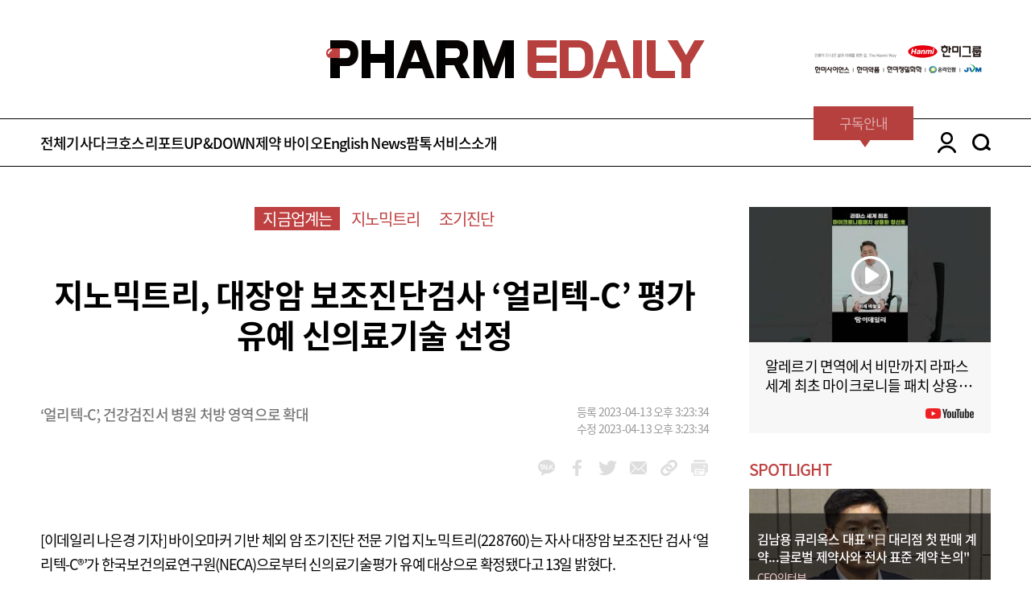

--- FILE ---
content_type: text/html; charset=utf-8
request_url: https://pharm.edaily.co.kr/news/read?newsId=02883126635575792&mediaCodeNo=257
body_size: 13421
content:

<!DOCTYPE html>
<html>
<head>
	<meta charset="utf-8">
	<meta http-equiv="Content-Type" content="text/html">
	<meta http-equiv="X-UA-Compatible" content="IE=edge,chrome=1">
	<meta name="viewport" content="user-scalable=no, initial-scale=1.0, maximum-scale=1.0, width=device-width">
	<meta name="robots" content="index,follow" />
	<meta name="color-scheme" content="only light" />

	<link rel="canonical" href="https://pharm.edaily.co.kr/news/read?newsId=02883126635575792&amp;mediaCodeNo=257" />
	<link rel="shortcut icon" type="image/x-icon" href="/favicon.ico">

	
	<title>지노믹트리, 대장암 보조진단검사 ‘얼리텍-C’ 평가 유예 신의료기술 선정 - 팜이데일리 </title>

	<meta name="title" content="지노믹트리, 대장암 보조진단검사 ‘얼리텍-C’ 평가 유예 신의료기술 선정" />
	<meta name="description" content="바이오마커 기반 체외 암 조기진단 전문 기업 지노믹트리(228760)는 자사 대장암 보조진단 검사 ‘얼리텍-C&#174;’가 한국보건의료연구원(NECA)으로부터 신의료기술평가 유예 대상으..." />
	<meta name="news_keywords" content="지노믹트리, 대장암 보조진단검사 ‘얼리텍-C’ 평가 유예 신의료기술 선정" />
	<meta name="keywords" content="팜이데일리, edaily, 경제신문, 일간지, 신문, 뉴스, 보도, 속보, 지노믹트리, 조기진단" />

	<meta property="og:title" content="지노믹트리, 대장암 보조진단검사 ‘얼리텍-C’ 평가 유예 신의료기술 선정" />
	<meta property="og:type" content="article" />
	<meta property="og:url" content="https://pharm.edaily.co.kr/news/read?newsId=02883126635575792&amp;mediaCodeNo=257" />
	<meta property="og:image" content="https://image.edaily.co.kr/images/Photo/files/NP/S/2023/04/PS23041300824.jpg" />

	<meta property="og:description" content="바이오마커 기반 체외 암 조기진단 전문 기업 지노믹트리(228760)는 자사 대장암 보조진단 검사 ‘얼리텍-C&#174;’가 한국보건의료연구원(NECA)으로부터 신의료기술평가 유예 대상으..." />
	<meta property="og:article:author" content="https://www.facebook.com/edailynews" />
	<meta property="og:site_name" content="팜이데일리" />

	<meta property="article:author" content="팜이데일리" />
	<meta property="article:publisher" content="팜이데일리" />
	<meta name="twitter:card" content="summary_large_image" />
	<meta name="twitter:title" content="지노믹트리, 대장암 보조진단검사 ‘얼리텍-C’ 평가 유예 신의료기술 선정" />
	<meta name="twitter:site" content="edaily_news" />
	<meta name="twitter:creator" content="edaily_news" />
	<meta name="twitter:image" content="https://image.edaily.co.kr/images/Photo/files/NP/S/2023/04/PS23041300824.jpg" />
	<meta name="twitter:description" content="바이오마커 기반 체외 암 조기진단 전문 기업 지노믹트리(228760)는 자사 대장암 보조진단 검사 ‘얼리텍-C&#174;’가 한국보건의료연구원(NECA)으로부터 신의료기술평가 유예 대상으..." />
	<meta itemprop="name" content="지노믹트리, 대장암 보조진단검사 ‘얼리텍-C’ 평가 유예 신의료기술 선정" />
	<meta itemprop="description" content="바이오마커 기반 체외 암 조기진단 전문 기업 지노믹트리(228760)는 자사 대장암 보조진단 검사 ‘얼리텍-C&#174;’가 한국보건의료연구원(NECA)으로부터 신의료기술평가 유예 대상으..." />
	<meta itemprop="image" content="https://image.edaily.co.kr/images/Photo/files/NP/S/2023/04/PS23041300824.jpg" />

	
	<script type="text/javascript">
		document.oncontextmenu = function () { return false; }
		document.onselectstart = function ()  { return false; }
		document.ondragstart = function ()  { return false; }
		document.onkeydown = function (e)  {
			if (e.keyCode == 17 || e.keyCode == 18 || e.keyCode == 123) return false;
		}

		window.addEventListener('contextmenu', function (e) { e.preventDefault(); }, false);
		window.addEventListener('selectstart', function (e) { e.preventDefault(); }, false);
		window.addEventListener('dragstart', function (e) { e.preventDefault(); }, false);
		window.addEventListener('keydown', function (e) {
			if (e.keyCode == 17 || e.keyCode == 18 || e.keyCode == 123) {
				e.preventDefault();
			}
		}, false);
	</script>
	<script type="text/javascript" src="/Resource/Scripts/sns.share.js?v=20220105"></script>



	<!-- //CSS -->
	<link rel="stylesheet" type="text/css" href="/Resource/CSS/font.css?v=20250310">
	<link rel="stylesheet" type="text/css" href="/Resource/CSS/basics.css?v=20250310">
	<link rel="stylesheet" type="text/css" href="/Resource/CSS/common.css?v=20250220">
	<link rel="stylesheet" type="text/css" href="/Resource/CSS/layout.css?v=20251210">
	<link rel="stylesheet" type="text/css" href="/Resource/CSS/slick.css">
	<link rel="stylesheet" type="text/css" href="/Resource/CSS/slick-theme.css">

	<script type="text/javascript">
		if (navigator.userAgent.match(/Android|Mobile|iP(hone|od|ad)|BlackBerry|IEMobile|Kindle|NetFront|Silk-Accelerated|(hpw|web)OS|Fennec|Minimo|Opera M(obi|ini)|Blazer|Dolfin|Dolphin|Skyfire|Zune/)) {
			location.href = 'https://mpharm.edaily.co.kr' + location.pathname + location.search;
		}
	</script>
	
	
	<script type="application/ld+json">
	{
		"@context": "http://schema.org",
		"@type": "NewsMediaOrganization",
		"name": "PharmEdaily",
		"url": "https://pharm.edaily.co.kr",
		"sameAs": [
			"https://x.com/PharmEdaily",
			"https://t.me/pharmedaily",
			"https://www.youtube.com/channel/UCl2RLfgLz9_NQdORnKzzCnA"
		]
	}
	</script>

	<!-- Matomo -->
	<script async src="/Resource/Scripts/matomo.js"></script>
	<script>
		var _paq = window._paq || [];

		/* tracker methods like "setCustomDimension" should be called before "trackPageView" */
		_paq.push(['trackPageView']);
		_paq.push(['enableLinkTracking']);
		(function () {
			_paq.push(['setTrackerUrl', '//analytics.edaily.co.kr/matomo.php']);
			_paq.push(['setSiteId', '4']);
		})();
	</script>
	<!-- End Matomo Code -->

	<style type="text/css">
		.showPrint { display: none; }
	</style>
</head>

<body>
	<!-- //SCRIPT -->
	<script type="text/javascript" src="/Resource/Scripts/jquery-3.7.1.min.js"></script>
	<script type="text/javascript" src="/Resource/Scripts/slick.min.js"></script>
	<script type="text/javascript" src="/Resource/Scripts/sticky.js"></script>
	<script type="text/javascript" src="/Resource/Scripts/sticky-kit.js"></script>
	<script type="text/javascript" src="/Resource/Scripts/js.cookie.min.js"></script>

	

	<div class="showPrint" style="margin-top:200px; display:inline-block important;">유료기사는 인쇄용 화면을 제공하지 않습니다.</div>

	<div id="wrap">
		

<div id="header">
	<div class="toplogo">
		<div class="pharm_banner_top" style="left: -355px;">
			
		</div>
		<a href="/">pharm edaily</a>
		<div class="pharm_banner_top">
					<div class="pc_top_right_wrapper">
				<img class="pc_top_right" src="https://pharm.edaily.co.kr/Resource/Images/banner/2025_hanmi_234x60_v2.png"
					 onclick="window.open('https://www.hanmi.co.kr/main.hm', '_blank')" s alt="한미그룹" />
		</div>

		</div>
	</div>
	<section class="menuarea position_r">
		<div class="login_area_2depth">
			<div class="center1180">
				<ul>
						<li><a href="javascript: onLogin();">로그인</a></li>
						<li><a href="javascript: onJoin();">회원가입</a></li>
				</ul>
			</div>
		</div>

		<div class="open_searchbox">
			<div>
				<input id="searchs" class="input_blackbox txt_search" type="text">
				<label for="searchs" class="btn_search02"><a href="javascript:;" class="btn_headSearch">search</a></label>
			</div>
		</div>

		<!-- BEGIN: 20250220 메뉴 수정 -->
		<div class="header_wraps center1180">
			<div class="header_article">
				<div class="menus">
					<a href="/News/List_All?cd=PE" id="PE">전체기사</a>
					<a href="/News/List?cd=PE1" id="PE1">다크호스</a>
					<a href="/News/List?cd=PE2" id="PE2">리포트</a>
					<a href="/News/List?cd=PE3" id="PE3">UP&amp;DOWN</a>
					<a href="/News/List?cd=PE4" id="PE4">제약 바이오</a>
					<a href="/News/List_All?cd=PE61" id="PE61">English News</a>
					<a href="/News/List?cd=PE5" id="PE5">팜톡</a>
					<a href="/Home/Info" id="PE7">서비스소개</a></li>
				</div>
				<!-- //일반메뉴 -->

				<div class="allmenu_box">
					<div class="center1180">
						<div class="boxarea_all">
							<dl class="allmenu_article">
								<dt>전체기사</dt>
								<dd id="PE"><a href="/News/List_All?cd=PE">전체기사</a></dd>
								<dd id="PE00"><a href="/News/List_All?cd=PE00" class="icon_premium_s right">프리미엄</a></dd>
							</dl>
							<dl class="allmenu_article">
								<dt>다크호스</dt>
								<dd id="PE11"><a href="/News/List?cd=PE11">화제의 신약개발</a></dd>
								<dd id="PE12"><a href="/News/List?cd=PE12">장외 기업들</a></dd>
								<dd id="PE13"><a href="/News/List?cd=PE13">투자맥짚기</a></dd>
							</dl>
							<dl class="allmenu_article">
								<dt>리포트</dt>
								<dd id="PE21"><a href="/News/List?cd=PE21">리포트 분석</a></dd>
								<dd id="PE22"><a href="/News/List?cd=PE22">전문가 인터뷰</a></dd>
								<dd id="PE23"><a href="/News/List?cd=PE23">공시 돋보기</a></dd>
							</dl>
							<dl class="allmenu_article">
								<dt>UP&DOWN</dt>
								<dd id="PE31"><a href="/News/List?cd=PE31">UP&amp;DOWN</a></dd>
								<dd id="PE32"><a href="/News/List?cd=PE32">SPECIAL</a></dd>
							</dl>
							<dl class="allmenu_article">
								<dt>제약바이오</dt>
								<dd id="PE41"><a href="/News/List?cd=PE41">CEO 인터뷰</a></dd>
								<dd id="PE42"><a href="/News/List?cd=PE42">지금 업계는</a></dd>
								<dd id="PE43"><a href="/News/List?cd=PE43">이슈 분석</a></dd>
								<dd id="PE44"><a href="/News/List?cd=PE44">해외 업계는</a></dd>
							</dl>
							<dl class="allmenu_article">
								<dt>English News</dt>
								<dd id="PE61"><a href="/News/List_All?cd=PE61">All Articles (Eng)</a></dd>
								<dd id="PE62"><a href="/News/List_All?cd=PE90" class="icon_premium_s icon_platinum_s right">Premium</a></dd>
							</dl>
							<dl class="allmenu_article">
								<dt><a href="/News/List?cd=PE5">팜톡</a></dt>
								<dt><a href="/Home/Info">서비스소개</a></dt>
								<dt><a href="/Notice" target="_blank">공지사항</a></dt>
								<dt><a href="https://www.youtube.com/channel/UCl2RLfgLz9_NQdORnKzzCnA" target="_blank">유튜브</a></dt>
							</dl>
						</div>
					</div>
				</div>
				<!-- //전체메뉴 -->
			</div>
			<div class="rnb_area">
				<div class="subscribe">
					<a href="/Credit">
						<span class="kor">구독안내</span>
						<span class="eng">Subscribe</span>
					</a>
				</div>
				<a href="javascript:;" class="login_area">LOGIN</a>
				<div class="search_area">
					<a href="javascript:;" class="btn_search">SEARCH</a>
				</div>
			</div>
		</div>
		<!-- END: 20250220 메뉴 수정 -->
	</section>
</div>

<script>
	$("#layerClose").click(function () { $(".special_area").slideUp(); });

	$(document).bind('keydown', function (e) {
		if (e.which === 13) {
			$('.btn_headSearch').trigger('click');
		}
	});

	$('.btn_headSearch').click(function () {
		if ($('.txt_search').val() !== "") {
			location.href = '/News/Search?k=' + encodeURI($('.txt_search').val());
		}
	})

	$('.box_logout').click(function () {
		var tempNid = "";
		var curr = window.location.href.toLowerCase();
		if (curr.indexOf("read?newsid=") > 0) tempNid = curr.substring(curr.indexOf("newsid=") + 7, curr.indexOf("newsid=") + 24);

		window.location.replace("https://pharm.edaily.co.kr/home/Logout/" + tempNid);
	})

	// 공통으로 사용하기 위해 function으로 호출(header에 호출순에 따라 jquery로는 안 붙을 수 있음)
	function onLogin() {
		Cookies.set('ed_pharm', "login", { path: "/", domain: ".edaily.co.kr" });

		var tempNid = "";
		var curr = window.location.href.toLowerCase();
		if (curr.indexOf("read?newsid=") > 0) tempNid = curr.substring(curr.indexOf("newsid=") + 7, curr.indexOf("newsid=") + 24);

		window.location.href = "https://member.edaily.co.kr?return_url=https://pharm.edaily.co.kr/home/Login/" + tempNid;
	}

	function onJoin() {
		var tempNid = "";
		var curr = window.location.href.toLowerCase();
		if (curr.indexOf("read?newsid=") > 0) tempNid = curr.substring(curr.indexOf("newsid=") + 7, curr.indexOf("newsid=") + 24);

		window.location.href = "https://member.edaily.co.kr/join?return_url=https://pharm.edaily.co.kr/home/Login/" + tempNid;
	}

	function onUserInfoChange() {
		window.open("https://member.edaily.co.kr/Mypage", "_blank");
	}
</script>


<script>
	$(document).ready(function () {
		var chkParam01 = Cookies.get("ed_loginid") || Cookies.get("ed%5Floginid");
		var chkParam02 = Cookies.get("ed_pharm");

		var headerHtmlValue = "<li><a href='/Mypage'>구독정보</a></li><li><a href='javascript:onUserInfoChange();'>정보수정</a></li><li><a class='box_logout' href='javascript:;'>로그아웃</a></li>";

		if (chkParam01) {
			$(".login_area_2depth > .center1180 > ul").html(headerHtmlValue);
			$('.box_logout').click(function () {
				var tempNid = "";
				var curr = window.location.href.toLowerCase();
				if (curr.indexOf("read?newsid=") > 0) tempNid = curr.substring(curr.indexOf("newsid=") + 7, curr.indexOf("newsid=") + 24);

				window.location.replace("https://pharm.edaily.co.kr/home/Logout/" + tempNid);
			})
		}
	});
</script>


		


<div id="content">
	<div class="mt50">
		<div class="center1180 clear">
			<section class="position_r fl area830 mr50">
				<div class="newsdetail clear">
					<div class="big_tagarea">
						<ul>
							<li class="on"><a href="/News/List?cd=PE42" target="_blank">지금업계는</a></li>
								<li><a href="/News/Search?k=지노믹트리" target="_blank">지노믹트리</a></li>
								<li><a href="/News/Search?k=조기진단" target="_blank">조기진단</a></li>
						</ul>
					</div>

					<div class="newsmaintitle line02">
						<h1 class="newsnewtitle">
							<span class=""></span>
							지노믹트리, 대장암 보조진단검사 ‘얼리텍-C’ 평가 유예 신의료기술 선정
						</h1>
					</div>
						<div class="newssub">
							<ul><li>‘얼리텍-C’, 건강검진서 병원 처방 영역으로 확대</li></ul>
						</div>
					<div class="newsdate">
						<ul>
							<li>등록 2023-04-13 오후 3:23:34</li>
							<li>수정 2023-04-13 오후 3:23:34</li>
						</ul>
					</div>
					<div class="sns_group clear">
						<ul>
							<li class="icon_kakao">
								<a href="javascript:SnsShare('kakao');">kakao</a>
							</li>
							<li class="icon_facebook">
								<a href="javascript:SnsShare('fb');">facebook</a>
							</li>
							<li class="icon_twitter">
								<a href="javascript:SnsShare('tw');">twitter</a>
							</li>
							<li class="icon_mail">
								<a href="javascript:Email_detail('02883126635575792','257');">mail</a>
							</li>
							<li class="icon_link">
								<a href="javascript:UrlToClipboard();">link_url</a>
							</li>
							<li class="icon_print">
								<a href="javascript:fn_print_detail('02883126635575792','257');">link_url</a>
							</li>
						</ul>
					</div>



					<div class="newsbody noprint">
						[이데일리 나은경 기자] 바이오마커 기반 체외 암 조기진단 전문 기업 <a href="javascript:;" value=228760 class="" style="cursor:default;"  >지노믹트리(228760)</a>는 자사 대장암 보조진단 검사 ‘얼리텍-C®’가 한국보건의료연구원(NECA)으로부터 신의료기술평가 유예 대상으로 확정됐다고 13일 밝혔다. <BR><BR> 얼리텍-C 대장암검사는 지노믹트리가 발굴하고 독창적으로 개발한 대장암 조기진단용 바이오마커(신데칸-2 유전자 DNA 메틸화 상태)를 소량의 분변 시료를 이용해 대장암 환자를 식별할 수 있도록 설계된 체외 분자진단 제품이다. <BR><BR> 신의료기술평가 유예 제도는 식품의약품안전처로부터 허가 받은 의료기기 중 안전성에 우려가 없다고 판단되는 의료기술에 한해 신의료기술 평가를 2년 동안 유예하고 의료진이 처방할 수 있는 코드를 부여하는 제도다.  <BR><BR> 이번 신의료기술평가 유예 확정으로 얼리텍-C 검사법은 기존의 건강검진 영역뿐만 아니라 대학병원을 포함한 모든 병원에서 원하는 수검자를 대상으로 근거 기반 비급여 사용이 가능하게 된다. <BR><BR> 윤치왕 지노믹트리 부사장은 “이번 신의료기술평가 유예 대상 확정으로 얼리텍 대장암 검사법에 코드가 부여돼 더 많은 사람들이 대장암을 조기에 발견 할 수 있는 발판이 됐다”며 “앞으로도 신의료기술평가 및 건강보험 수가 진입을 위한 임상적 근거수준을 축적하는데 최선을 다할 것”이라고 말했다. <BR><BR> <TABLE cellSpacing="5" cellPadding="0" width="265" align="CENTER" bgColor="ffffff" border="0" style="margin:5px 5px 5px 5px"><TR><TD style="PADDING-RIGHT: 2px; PADDING-LEFT: 2px; PADDING-BOTTOM: 2px; PADDING-TOP: 2px;" bgColor="ffffff"><TABLE cellSpacing="5" cellPadding="0" bgColor="ffffff" border="0"><TR><TD><IMG src="https://image.edaily.co.kr/images/photo/files/NP/S/2023/04/PS23041300824.jpg" border="0"></TD></TR></TABLE></TD></TR></TABLE><div class="gg_textshow"></div><BR><BR>
					</div>


					<div style="margin: 45px 20px 0; justify-items: center; ">
						<div style="width: 640px; height: 100px;">
							
						</div>
					</div>
				</div>
				<!-- //뉴스 상세 -->

				

				<div class="editer_ellse mt50">
					<div class="picture">
						<a href="/News/Search?k=나은경">
							<img src="https://image.edaily.co.kr/news/column/eeee.jpg" alt="나은경 기자" onerror="this.src='https://image.edaily.co.kr/news/column/no_picture.gif'" />
						</a>
					</div>

					<div class="newslist">
						<dl>
							<dt><a href="/News/Search?k=나은경">나은경 기자 eeee@</a></dt>
								<dd><a href="/News/Read?newsId=03335766645319360&mediaCodeNo=257" title="오스템파마, ‘와픽 UV 구강세정기’ 출시">오스템파마, ‘와픽 UV 구강세정기’ 출시</a></dd>
								<dd><a href="/News/Read?newsId=02017206645319360&mediaCodeNo=257" title="마이크로디지탈, 북미 시장 진출 본격화…안정적 흑자 궤도 진입">마이크로디지탈, 북미 시장 진출 본격화…안정적 흑자 궤도 진입</a></dd>
								<dd><a href="/News/Read?newsId=03893366645318376&mediaCodeNo=257" title="유한양행, 국내 최초 모발 건강 유산균 ‘모큐락’ 출시">유한양행, 국내 최초 모발 건강 유산균 ‘모큐락’ 출시</a></dd>
						</dl>
					</div>
				</div>
				<!-- //기자 상세 -->

				

				<p class="property mt30" style="color: #B6403E;">저작권자 © 팜이데일리 - 기사 무단전재, 재배포시 법적인 처벌을 받을 수 있습니다.</p>

				<div class="mt100 clear">
		<div class="fl together_good mr30">
			<p class="title"><span>함께 보면</span> 좋은 뉴스</p>
			<div class="list_main together mt25">
				<div class="fl mainnewstext">
					<ul class="tagarea">
							<li><a href="/News/Search?k=팜이데일리" target="_blank">팜이데일리</a></li>
							<li><a href="/News/Search?k=루닛" target="_blank">루닛</a></li>
							<li><a href="/News/Search?k=다보스포럼" target="_blank">다보스포럼</a></li>
					</ul>
					<a href="/News/Read?newsId=04178726645319688&mediaCodeNo=257" title="루닛, &#39;다보스포럼&#39; 4년 연속 참가...“준회원사 위상 3년째 확고”">
					<dt class="line02">루닛, &#39;다보스포럼&#39; 4년 연속 참가...“준회원사 위상 3년째 확고”</dt>
					</a>
				</div>
				<div class="fl mainvisual">
					<a href="/News/Read?newsId=04178726645319688&mediaCodeNo=257" title="루닛, &#39;다보스포럼&#39; 4년 연속 참가...“준회원사 위상 3년째 확고”">
						<img src="https://image.edaily.co.kr/images/vision/files/NP/S/2026/01/PS26012001049b.jpg" onerror="this.onerror=null; this.src='https://image.edaily.co.kr/images/pharmedaily/noimg_a.jpg';" alt="루닛, &#39;다보스포럼&#39; 4년 연속 참가...“준회원사 위상 3년째 확고”">
					</a>
				</div>
			</div>
			<ul class="list">
					<li>
						<a href="/News/Read?newsId=04145926645319688&mediaCodeNo=257" title="카스큐어, 메디치바이오와 항암제 공동 연구개발 MOU">
							카스큐어, 메디치바이오와 항암제 공동 연구개발 MOU
						</a>
					</li>
					<li>
						<a href="/News/Read?newsId=03958966645319688&mediaCodeNo=257" title="온코닉테라퓨틱스, ‘네수파립’ 난소암 임상 2상 IND 승인">
							온코닉테라퓨틱스, ‘네수파립’ 난소암 임상 2상 IND 승인
						</a>
					</li>
					<li>
						<a href="/News/Read?newsId=03936006645319688&mediaCodeNo=257" title="권기범 동국제약 회장 제약바이오협회 차기 이사장 선임">
							권기범 동국제약 회장 제약바이오협회 차기 이사장 선임
						</a>
					</li>
			</ul>
		</div>
	<div class="fl show_300x250">
		<div class="pharmtalk_area">
			<dl>
				<a href="https://www.youtube.com/watch?v=qXhqWzKMM0g" target="_blank">
				<dt><img src="https://i.ytimg.com/vi/qXhqWzKMM0g/mqdefault.jpg" alt="주목! 바이오 투자 성공해법, 팜이데일리가 시작합니다" /></dt>
				</a>
				<dd>
					<p class="line02"><a href="https://www.youtube.com/watch?v=qXhqWzKMM0g" target="_blank">주목! 바이오 투자 성공해법, 팜이데일리가 시작합니다</a></p>
					<a href="https://www.youtube.com/channel/UCl2RLfgLz9_NQdORnKzzCnA" target="_blank"><span class="icon_youtube"></span></a>
				</dd>
			</dl>
		</div>
		<!-- //PHARM TALK -->
	</div>
</div>
<!--//함께 보면 좋은 뉴스-->

<div class="vertical_show mt50">
		<div class="vertical200">
			<a href="/list?cd=PE1" class="category">다크호스</a>
			<ul>
				<li>
					<dl>
						<a href="/News/Read?newsId=02325526645319688&mediaCodeNo=257" title="&#39;APB-A1&#39; 1상 모집 완료…에이프릴바이오, SAFA 플랫폼 인체 검증 분기점">
						<dt>
							<img src="https://image.edaily.co.kr/images/vision/files/NP/S/2026/01/PS26012000255b.jpg" alt="&#39;APB-A1&#39; 1상 모집 완료…에이프릴바이오, SAFA 플랫폼 인체 검증 분기점"
								 onerror="this.src='https://image.edaily.co.kr/images/pharmedaily/noimg_a.jpg';" />
						</dt>
						<dd class="line02">&#39;APB-A1&#39; 1상 모집 완료…에이프릴바이오, SAFA 플랫폼 인체 검증 분기점</dd>
						</a>
					</dl>
				</li>
					<li>
						<a href="/News/Read?newsId=02148406645319688&mediaCodeNo=257" title="바이오솔루션, 카티라이프 美 3상 드라이브…“패키지 딜도 고려”">
							<span class="line02">바이오솔루션, 카티라이프 美 3상 드라이브…“패키지 딜도 고려”</span>
						</a>
					</li>
					<li>
						<a href="/News/Read?newsId=04090166645319360&mediaCodeNo=257" title="‘신장 되돌리는 약’ 될까…큐라클 CU01, 2b상 결과 임박">
							<span class="line02">‘신장 되돌리는 약’ 될까…큐라클 CU01, 2b상 결과 임박</span>
						</a>
					</li>
			</ul>
		</div>

		<div class="vertical200">
			<a href="/list?cd=PE2" class="category">리포트</a>
			<ul>
				<li>
					<dl>
						<a href="/News/Read?newsId=01141446645319032&mediaCodeNo=257" title="&#39;시총 3조&#39; 인실리코메디슨 성공 입증...韓 AI신약개발사 현황은?">
						<dt>
							<img src="https://image.edaily.co.kr/images/vision/files/NP/S/2026/01/PS26011900600b.jpg" alt="&#39;시총 3조&#39; 인실리코메디슨 성공 입증...韓 AI신약개발사 현황은?"
								 onerror="this.src='https://image.edaily.co.kr/images/pharmedaily/noimg_a.jpg';" />
						</dt>
						<dd class="line02">&#39;시총 3조&#39; 인실리코메디슨 성공 입증...韓 AI신약개발사 현황은?</dd>
						</a>
					</dl>
				</li>
					<li>
						<a href="/News/Read?newsId=01580966645318704&mediaCodeNo=257" title="이동헌 에이슬립 대표 &quot;착용 없는 수면 데이터, 글로벌 표준 만들 것&quot; [에이슬립 대해부③]">
							<span class="line02">이동헌 에이슬립 대표 &quot;착용 없는 수면 데이터, 글로벌 표준 만들 것&quot; [에이슬립 대해부③]</span>
						</a>
					</li>
					<li>
						<a href="/News/Read?newsId=01577686645318704&mediaCodeNo=257" title="&quot;KAIST 연구실서 글로벌 슬립테크 강자로 도약&quot; [에이슬립 대해부①]">
							<span class="line02">&quot;KAIST 연구실서 글로벌 슬립테크 강자로 도약&quot; [에이슬립 대해부①]</span>
						</a>
					</li>
			</ul>
		</div>

		<div class="vertical200">
			<a href="/list?cd=PE3" class="category">업&다운</a>
			<ul>
				<li>
					<dl>
						<a href="/News/Read?newsId=02036886645319688&mediaCodeNo=257" title="셀루메드, 경영권 매각 기대감에 &#39;上&#39;...지놈앤컴퍼니&#183;큐리옥스도 ↑ [바이오맥짚기]">
						<dt>
							<img src="https://image.edaily.co.kr/images/vision/files/NP/S/2026/01/PS26012000130b.jpg" alt="셀루메드, 경영권 매각 기대감에 &#39;上&#39;...지놈앤컴퍼니&#183;큐리옥스도 ↑ [바이오맥짚기]"
								 onerror="this.src='https://image.edaily.co.kr/images/pharmedaily/noimg_a.jpg';" />
						</dt>
						<dd class="line02">셀루메드, 경영권 매각 기대감에 &#39;上&#39;...지놈앤컴퍼니&#183;큐리옥스도 ↑ [바이오맥짚기]</dd>
						</a>
					</dl>
				</li>
					<li>
						<a href="/News/Read?newsId=02345206645318376&mediaCodeNo=257" title="비알팜텍, 분자접착제 기술 이전 기대에 &#39;上&#39;...앱클론&#183;현대바이오도 ↑ [바이오맥짚기]">
							<span class="line02">비알팜텍, 분자접착제 기술 이전 기대에 &#39;上&#39;...앱클론&#183;현대바이오도 ↑ [바이오맥짚기]</span>
						</a>
					</li>
					<li>
						<a href="/News/Read?newsId=02371446645317720&mediaCodeNo=257" title="유투바이오&#183;파로스아이&#183;JLK 동반 상승…AI신약&#183;의료 날았다[바이오맥짚기]">
							<span class="line02">유투바이오&#183;파로스아이&#183;JLK 동반 상승…AI신약&#183;의료 날았다[바이오맥짚기]</span>
						</a>
					</li>
			</ul>
		</div>

		<div class="vertical200">
			<a href="/list?cd=PE4" class="category">제약,바이오</a>
			<ul>
				<li>
					<dl>
						<a href="/News/Read?newsId=04178726645319688&mediaCodeNo=257" title="루닛, &#39;다보스포럼&#39; 4년 연속 참가...“준회원사 위상 3년째 확고”">
						<dt>
							<img src="https://image.edaily.co.kr/images/vision/files/NP/S/2026/01/PS26012001049b.jpg" alt="루닛, &#39;다보스포럼&#39; 4년 연속 참가...“준회원사 위상 3년째 확고”"
								 onerror="this.src='https://image.edaily.co.kr/images/pharmedaily/noimg_a.jpg';" />
						</dt>
						<dd class="line02">루닛, &#39;다보스포럼&#39; 4년 연속 참가...“준회원사 위상 3년째 확고”</dd>
						</a>
					</dl>
				</li>
					<li>
						<a href="/News/Read?newsId=04145926645319688&mediaCodeNo=257" title="카스큐어, 메디치바이오와 항암제 공동 연구개발 MOU">
							<span class="line02">카스큐어, 메디치바이오와 항암제 공동 연구개발 MOU</span>
						</a>
					</li>
					<li>
						<a href="/News/Read?newsId=03958966645319688&mediaCodeNo=257" title="온코닉테라퓨틱스, ‘네수파립’ 난소암 임상 2상 IND 승인">
							<span class="line02">온코닉테라퓨틱스, ‘네수파립’ 난소암 임상 2상 IND 승인</span>
						</a>
					</li>
			</ul>
		</div>
</div>
			</section>
			<!-- //LEFT AREA -->

			<section class="fl right-sticky-wrap">
	<div class="fl area300" id="right-sticky">
		<div class="pharmtalk_area">
			<dl>
			
				<a href="https://www.youtube.com/watch?v=azIKeiI1_MA" target="_blank">
				<dt><img src="https://i.ytimg.com/vi/azIKeiI1_MA/mqdefault.jpg" alt="알레르기 면역에서 비만까지 라파스 세계 최초 마이크로니들 패치 상용화 청신호#팜이데일리 #라파스#마이크로니들패치#알레르기#면역#비만" /></dt>
				</a>
				<dd>
					<p class="line02"><a href="https://www.youtube.com/watch?v=azIKeiI1_MA" target="_blank">알레르기 면역에서 비만까지 라파스 세계 최초 마이크로니들 패치 상용화 청신호#팜이데일리 #라파스#마이크로니들패치#알레르기#면역#비만</a></p>
					<a href="https://www.youtube.com/channel/UCl2RLfgLz9_NQdORnKzzCnA" target="_blank"><span class="icon_youtube"></span></a>
				</dd>
			</dl>
		</div>
		<!-- //PHARM TALK -->

		<div class="spotlight_area mt30">
			<div class="title20 red mb10">SPOTLIGHT</div>
			<div class="spotlight_mainnews">
				<a href="/News/Read?newsId=02135286645319360&mediaCodeNo=257" title="김남용 큐리옥스 대표 &quot;日 대리점 첫 판매 계약...글로벌 제약사와 전사 표준 계약 논의&quot;">
					<div class="spotlight_title">
						<ul>
							<li class="line02">김남용 큐리옥스 대표 &quot;日 대리점 첫 판매 계약...글로벌 제약사와 전사 표준 계약 논의&quot;</li>
							<li>CEO인터뷰</li>
						</ul>
					</div>
					<img src="https://image.edaily.co.kr/images/vision/files/NP/S/2026/01/PS26011901296b.jpg" alt="김남용 큐리옥스 대표 &quot;日 대리점 첫 판매 계약...글로벌 제약사와 전사 표준 계약 논의&quot;" />
				</a>
			</div>
			<div class="spotlight_rangking">
				<dl>
					<a href="/News/Read?newsId=01817126645319032&mediaCodeNo=257" title="빅테크, 헬스케어 진출 속도..구글, MS 이어 오픈AI&#183;앤트로피도 참전[AI헬스케어]">
						<dt class="line01 ">빅테크, 헬스케어 진출 속도..구글, MS 이어 오픈AI&#183;앤트로피도 참전[AI헬스케어]</dt>
						<dd>해외업계는</dd>
					</a>
				</dl>
				<dl>
					<a href="/News/Read?newsId=03204566645319360&mediaCodeNo=257" title="로킷헬스케어, K바이오 최초 AI 연골 재생 해외 상용화 성공">
						<dt class="line01 ">로킷헬스케어, K바이오 최초 AI 연골 재생 해외 상용화 성공</dt>
						<dd>지금업계는</dd>
					</a>
				</dl>
				<dl>
					<a href="/News/Read?newsId=02325526645319360&mediaCodeNo=257" title="&quot;관세&#183;생물보안법 반사이익 기대감&quot;…K바이오, 美 현지 진출">
						<dt class="line01 ">&quot;관세&#183;생물보안법 반사이익 기대감&quot;…K바이오, 美 현지 진출</dt>
						<dd>지금업계는</dd>
					</a>
				</dl>
				<dl>
					<a href="/News/Read?newsId=01804006645319032&mediaCodeNo=257" title="삼성바이오로직스, CDO 기술도 &#39;초격차&#39;… 엔드투엔드 고객 만족 강화">
						<dt class="line01 ">삼성바이오로직스, CDO 기술도 &#39;초격차&#39;… 엔드투엔드 고객 만족 강화</dt>
						<dd>지금업계는</dd>
					</a>
				</dl>
			</div>
		</div>
		<!-- //SPOTLIGHT -->

		<div class="updown_box mt30">
			<div class="title20 mb20">업&amp;다운<a href="/News/List?cd=PE3" class="arrow_red"></a></div>

				<dl>
					<a href="/News/Read?newsId=02036886645319688&mediaCodeNo=257" title="셀루메드, 경영권 매각 기대감에 &#39;上&#39;...지놈앤컴퍼니&#183;큐리옥스도 ↑ [바이오맥짚기]">
						<dt class="bg_red">UP&amp;DOWN</dt>
						<dd>
							<p class="icon_premium_s02">
								<span class="line02">셀루메드, 경영권 매각 기대감에 &#39;上&#39;...지놈앤컴퍼니&#183;큐리옥스도 ↑ [바이오맥짚기]</span>
							</p>
						</dd>
					</a>
				</dl>
				<dl>
					<a href="/News/Read?newsId=02345206645318376&mediaCodeNo=257" title="비알팜텍, 분자접착제 기술 이전 기대에 &#39;上&#39;...앱클론&#183;현대바이오도 ↑ [바이오맥짚기]">
						<dt class="bg_red">UP&amp;DOWN</dt>
						<dd>
							<p class="icon_premium_s02">
								<span class="line02">비알팜텍, 분자접착제 기술 이전 기대에 &#39;上&#39;...앱클론&#183;현대바이오도 ↑ [바이오맥짚기]</span>
							</p>
						</dd>
					</a>
				</dl>
				<dl>
					<a href="/News/Read?newsId=02371446645317720&mediaCodeNo=257" title="유투바이오&#183;파로스아이&#183;JLK 동반 상승…AI신약&#183;의료 날았다[바이오맥짚기]">
						<dt class="bg_red">UP&amp;DOWN</dt>
						<dd>
							<p class="icon_premium_s02">
								<span class="line02">유투바이오&#183;파로스아이&#183;JLK 동반 상승…AI신약&#183;의료 날았다[바이오맥짚기]</span>
							</p>
						</dd>
					</a>
				</dl>
				<dl>
					<a href="/News/Read?newsId=02479686645317392&mediaCodeNo=257" title="의료기기 삼총사 약진...그래피&#183;리브스메드&#183;WSI 급등[바이오맥짚기]">
						<dt class="bg_red">UP&amp;DOWN</dt>
						<dd>
							<p class="icon_premium_s02 icon_free_s02">
								<span class="line02">의료기기 삼총사 약진...그래피&#183;리브스메드&#183;WSI 급등[바이오맥짚기]</span>
							</p>
						</dd>
					</a>
				</dl>
		</div>
		<!-- //업&다운 -->
	</div>
</section>
<!-- //RIGHT AREA -->

<script type="text/javascript">
	function sctikyEvent() {
		const targetID = "right-sticky";   // 타겟 ID
		const endID = "footer";         // 목표 ID

		const targetEl = document.getElementById(targetID);
		// margin 포함 크기 측정을 위해 부모 크기 가져옴
		const targetHeight = targetEl.parentElement.clientHeight;
		// 헤더의 높이 == 시작지점
		const start = document.getElementById("content").getBoundingClientRect().top;
		// 목표의 screenTop (화면상 위치) == 종료지점
		const end = window.innerHeight - parseInt(document.getElementById(endID).getBoundingClientRect().top);

		if (end > 0) {
			targetEl.parentElement.style = `height: ${targetHeight}px`;
			targetEl.style = `position: fixed; bottom: ${end}px`;
		} else if (scrollY > 240) {
			targetEl.parentElement.style = `height: ${targetHeight}px`;
			targetEl.style = `position: fixed; top: 60px`;
		} else {
			targetEl.parentElement.style = ``;
			targetEl.style = ``;
		}
	}

	window.addEventListener("load", function () { sctikyEvent(); });
	window.addEventListener("resize", function () { sctikyEvent(); });
	window.addEventListener("scroll", function () { sctikyEvent(); });
</script>

		</div>
	</div>
</div>
<!-- //CONTENT -->

<script type="text/javascript">
	let clickCnt = 0;
	function onMoveBuy() {
		if (clickCnt == 0) {
			clickCnt++;

			window.location.href = "/Credit/Index?newsID=02883126635575792";
		}
	}

	function UrlToClipboard() {
		const t = document.createElement("textarea");
		document.body.appendChild(t);
		t.value = "https://pharm.edaily.co.kr/news/read?newsId=02883126635575792&amp;mediaCodeNo=257";

		t.select();

		document.execCommand('copy');
		document.body.removeChild(t);

		alert("클립보드에 기사 URL이 저장되었습니다.");
	}

	function Email_detail(newsId, mediaCd) {
		if (newsId == "") {
			alert("기사 아이디가 없습니다.");
		} else {
			window.open(`/news/email?newsId=${newsId}&mediaCodeNo=${mediaCd}`, "printPop", "width=800, height=900, scrollbars=yes");
		}
	}

	function fn_print_detail(newsId, mediaCd) {
		if (newsId == "") {
			alert("기사 아이디가 없습니다.");
		} else {
			window.open(`/news/print?newsId=${newsId}&mediaCodeNo=${mediaCd}`, "printPop", "width=800, height=900, scrollbars=yes");
		}
	}

	$(() => {
		$("#PE4").addClass("on");

		// 유료구독시 뉴스ID 처리를 위해 쿠키저장
		Cookies.set("returnNewsID", "02883126635575792", { path: "/", domain: ".edaily.co.kr" });

		if ("") {
			alert("");
		}
	});
</script>

<style type="text/css">
	.property.mt30 { color: #B6403E; font-weight: 500; }
	.newslist { max-width: 620px; }
</style>

		

<div id="footer" class="mt60">
	<article class="black_bar">
		<div class="center1180 clear">
			<div class="notice_area">
				<span onclick="window.open('/Notice', '_self')">공지사항</span>
				<div class="notices" id="noticeTarget"></div>
			</div><!-- 공지사항 -->

			<div class="intro_area">
				<div class="company_intro">
					<ul>
						<li><a href="//www.edaily.co.kr/info/E01_01.html" target="_blank">회사소개</a></li>
						<li><a href="//www.edaily.co.kr/info/E01_05.html" target="_blank">오시는 길</a></li>
						<li><a href="//www.edaily.co.kr/info/E03_01.html" target="_blank">업무문의</a></li>
						<li><a href="//www.edaily.co.kr/info/E04_01.html" target="_blank">이용약관</a></li>
						<li><a href="//www.edaily.co.kr/info/E04_02.html" target="_blank">개인정보 처리방침</a></li>
						<li><a href="//www.edaily.co.kr/info/E04_04.html" target="_blank">저작권보호</a></li>
					</ul>
				</div>
			</div><!-- 회사소개 -->
		</div>
	</article>

	<div class="center1180 mt50 clear position_r">
		<a href="#" class="f_logo">Pharm Edaily</a>
		<div class="fr address">
			이데일리(주)  <em>|</em>  서울시 중구 통일로 92 (순화동) KG타워 18F, 19F <em>|</em>  사업자등록번호  107-81-75795 <em>|</em>  통신판매업신고  제2019-서울중구-0845호<br />
			대표  이익원  <em>|</em>  전화 <a href="tel:02-3772-0326">02-3772-0326</a> (개인구독) / <a href="tel:02-3772-9407">02-3772-9407</a>, <a href="tel:02-3772-0372">02-3772-0372</a> (기업구독)  <em>|</em>  이메일  <a href="mailto:pharm@edaily.co.kr">pharm@edaily.co.kr</a><br />
			저작권자 ⓒ 이데일리 - 당사의 기사를 동의 없이 링크, 게재하거나 배포하실 수 없습니다
		</div>
	</div>
</div>

<script type="text/javascript">
	$.ajax({
		type: "GET"
		, url: "https://pharm.edaily.co.kr/Home/Notice"
		, cache: false
		, success: function (response) {
			if (response != null) {
				$("#noticeTarget").html(response);
				$('.notices').slick({ vertical: true, infinite: true, speed: 1000, slidesToShow: 1, autoplay: true, autoplaySpeed: 1200 });
			}
		}
	});
</script>
	</div>

	<script type="text/javascript">
		$(() => {
			// 전체메뉴 마우스 오버 펼침
			$(".header_article").on("mouseenter", () => { $(".allmenu_box").addClass("open"); });
			$(".header_article").on("mouseleave", () => { $(".allmenu_box").removeClass("open"); });

			$(".login_area, .login_area_2depth").on("click", () => { $(".login_area_2depth, .login_area").toggleClass("open"); });
			$(".login_area").on("click", () => { $(".open_searchbox, .btn_search").removeClass("open"); });

			$(".btn_search").on("click", () => {
				$(".open_searchbox, .btn_search").toggleClass("open");
				$(".login_area_2depth, .login_area").removeClass("open");
			});

			$("#header").sticky({ topSpacing: -240 }); //메뉴스티키

			$(".hover").on("mouseleave", (e) => { $(e.currentTarget).removeClass("hover"); }); //MouseHover
		});
	</script>

	<!-- Global site tag (gtag.js) - Google Analytics -->
	<script async src="https://www.googletagmanager.com/gtag/js?id=UA-19346453-30"></script>
	<script>
		window.dataLayer = window.dataLayer || [];
		function gtag() { dataLayer.push(arguments); }
		gtag('js', new Date());

		gtag('config', 'UA-19346453-30');
		gtag('config', 'G-MDJ64RKDR6');
	</script>
</body>
</html>
